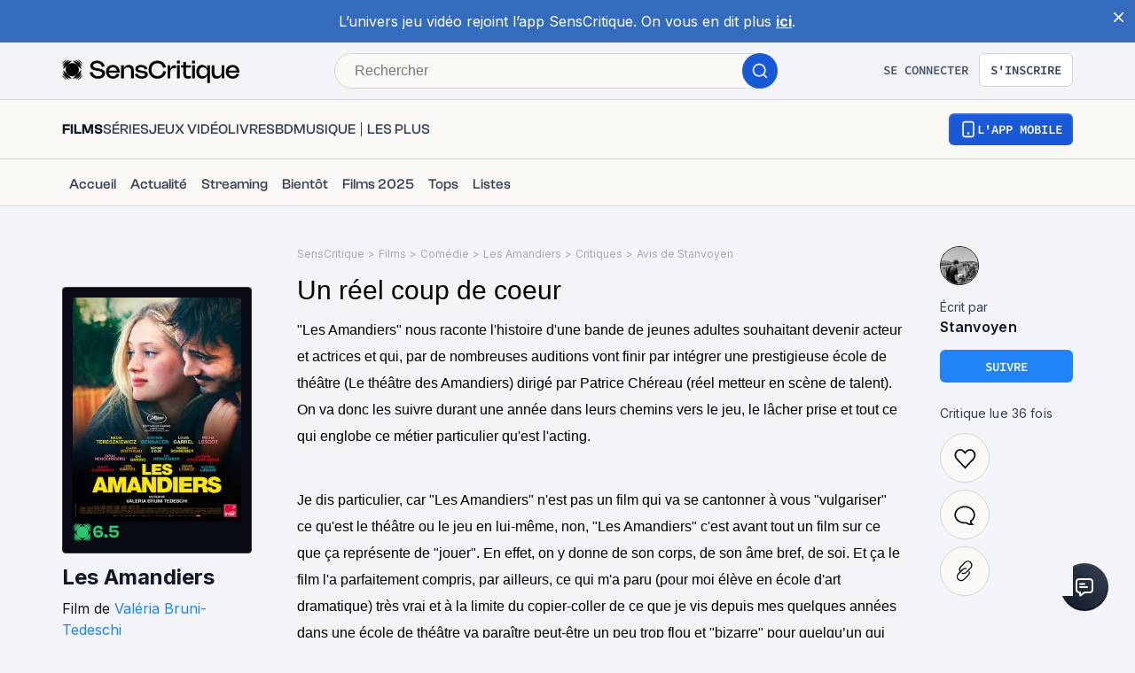

--- FILE ---
content_type: application/javascript; charset=UTF-8
request_url: https://www.senscritique.com/_next/static/chunks/3248-377cefb43a6f9336.js
body_size: 1460
content:
"use strict";(self.webpackChunk_N_E=self.webpackChunk_N_E||[]).push([[3248],{83248:function(o,i,n){n.r(i),n.d(i,{default:function(){return p}});var e=n(85893),g=n(45697),t=n.n(g);n(67294);var r=n(41686),d=Object.freeze({"13ERUE":{backgroundImage:"/sprite/sprite-television.png",backgroundPosition:"0% 0",backgroundSize:"1570%",paddingBottom:.63},FRANCE2:{backgroundImage:"/sprite/sprite-television.png",backgroundPosition:"6.25% 0",backgroundSize:"1570%",paddingBottom:.63},AB1:{backgroundImage:"/sprite/sprite-television.png",backgroundPosition:"12.5% 0",backgroundSize:"1570%",paddingBottom:.63},ACTION:{backgroundImage:"/sprite/sprite-television.png",backgroundPosition:"18.75% 0",backgroundSize:"1570%",paddingBottom:.63},CANALDECALE:{backgroundImage:"/sprite/sprite-television.png",backgroundPosition:"26% 0",backgroundSize:"1570%",paddingBottom:.63},CANALJ:{backgroundImage:"/sprite/sprite-television.png",backgroundPosition:"31.25% 0",backgroundSize:"1570%",paddingBottom:.63},CANALCINEMA:{backgroundImage:"/sprite/sprite-television.png",backgroundPosition:"39.5% 0",backgroundSize:"1570%",paddingBottom:.63},CANAL:{backgroundImage:"/sprite/sprite-television.png",backgroundPosition:"46.75% 0",backgroundSize:"1570%",paddingBottom:.63},CARTOONNETWORK:{backgroundImage:"/sprite/sprite-television.png",backgroundPosition:"53.3% 0",backgroundSize:"1570%",paddingBottom:.63},COMEDIE:{backgroundImage:"/sprite/sprite-television.png",backgroundPosition:"60.25% 0",backgroundSize:"1570%",paddingBottom:.63},DISNEYCHANNEL:{backgroundImage:"/sprite/sprite-television.png",backgroundPosition:"62.5% 0",backgroundSize:"1570%",paddingBottom:.63},FRANCE4:{backgroundImage:"/sprite/sprite-television.png",backgroundPosition:"73.2% 0",backgroundSize:"1570%",paddingBottom:.63},DISNEYXD:{backgroundImage:"/sprite/sprite-television.png",backgroundPosition:"75% 0",backgroundSize:"1570%",paddingBottom:.63},FRANCE3:{backgroundImage:"/sprite/sprite-television.png",backgroundPosition:"86.5% 0",backgroundSize:"1570%",paddingBottom:.63},JIMMY:{backgroundImage:"/sprite/sprite-television.png",backgroundPosition:"93% 0",backgroundSize:"1570%",paddingBottom:.63},ARTE:{backgroundImage:"/sprite/sprite-television.png",backgroundPosition:"93.25% 0",backgroundSize:"1570%",paddingBottom:.63},RTL9:{backgroundImage:"/sprite/sprite-television.png",backgroundPosition:"0% 25%",backgroundSize:"1570%",paddingBottom:.63},M6:{backgroundImage:"/sprite/sprite-television.png",backgroundPosition:"6.25% 25%",backgroundSize:"1570%",paddingBottom:.63},W9:{backgroundImage:"/sprite/sprite-television.png",backgroundPosition:"12.5% 25%",backgroundSize:"1570%",paddingBottom:.63},PARISPREMIERE:{backgroundImage:"/sprite/sprite-television.png",backgroundPosition:"18.75% 25%",backgroundSize:"1570%",paddingBottom:.63},PLANETE:{backgroundImage:"/sprite/sprite-television.png",backgroundPosition:"26% 25%",backgroundSize:"1570%",paddingBottom:.63},FRANCE0:{backgroundImage:"/sprite/sprite-television.png",backgroundPosition:"31.25% 25%",backgroundSize:"1570%",paddingBottom:.63},TCMCINEMA:{backgroundImage:"/sprite/sprite-television.png",backgroundPosition:"39.5% 25%",backgroundSize:"1570%",paddingBottom:.63},TEVA:{backgroundImage:"/sprite/sprite-television.png",backgroundPosition:"46.75% 25%",backgroundSize:"1570%",paddingBottom:.63},TF1:{backgroundImage:"/sprite/sprite-television.png",backgroundPosition:"53.3% 25%",backgroundSize:"1570%",paddingBottom:.63},TMC:{backgroundImage:"/sprite/sprite-television.png",backgroundPosition:"60.25% 25%",backgroundSize:"1570%",paddingBottom:.63},TV5MONDE:{backgroundImage:"/sprite/sprite-television.png",backgroundPosition:"62.5% 25%",backgroundSize:"1570%",paddingBottom:.63},TVBREIZH:{backgroundImage:"/sprite/sprite-television.png",backgroundPosition:"73.2% 25%",backgroundSize:"1570%",paddingBottom:.63},TF6:{backgroundImage:"/sprite/sprite-television.png",backgroundPosition:"75% 25%",backgroundSize:"1570%",paddingBottom:.63},CINEPREMIER:{backgroundImage:"/sprite/sprite-television.png",backgroundPosition:"86.5% 25%",backgroundSize:"1570%",paddingBottom:.63},CINEEMOTION:{backgroundImage:"/sprite/sprite-television.png",backgroundPosition:"93% 25%",backgroundSize:"1570%",paddingBottom:.63},CINEFRISSON:{backgroundImage:"/sprite/sprite-television.png",backgroundPosition:"93.25% 25%",backgroundSize:"1570%",paddingBottom:.63},CINECLUB:{backgroundImage:"/sprite/sprite-television.png",backgroundPosition:"0% 50%",backgroundSize:"1570%",paddingBottom:.63},CINECLASSIC:{backgroundImage:"/sprite/sprite-television.png",backgroundPosition:"6.25% 50%",backgroundSize:"1570%",paddingBottom:.63},CINEFX:{backgroundImage:"/sprite/sprite-television.png",backgroundPosition:"12.5% 50%",backgroundSize:"1570%",paddingBottom:.63},CINEPOLAR:{backgroundImage:"/sprite/sprite-television.png",backgroundPosition:"18.75% 50%",backgroundSize:"1570%",paddingBottom:.63},CINEFAMIZ:{backgroundImage:"/sprite/sprite-television.png",backgroundPosition:"26% 50%",backgroundSize:"1570%",paddingBottom:.63},NRJ12:{backgroundImage:"/sprite/sprite-television.png",backgroundPosition:"31.25% 50%",backgroundSize:"1570%",paddingBottom:.63},C8:{backgroundImage:"/sprite/sprite-television.png",backgroundPosition:"39.5% 50%",backgroundSize:"1570%",paddingBottom:.63},NT1:{backgroundImage:"/sprite/sprite-television.png",backgroundPosition:"46.75% 50%",backgroundSize:"1570%",paddingBottom:.63},D17:{backgroundImage:"/sprite/sprite-television.png",backgroundPosition:"53.3% 50%",backgroundSize:"1570%",paddingBottom:.63},SYFY:{backgroundImage:"/sprite/sprite-television.png",backgroundPosition:"60.25% 50%",backgroundSize:"1570%",paddingBottom:.63},GULLI:{backgroundImage:"/sprite/sprite-television.png",backgroundPosition:"62.5% 50%",backgroundSize:"1570%",paddingBottom:.63},CINESTAR:{backgroundImage:"/sprite/sprite-television.png",backgroundPosition:"73.2% 50%",backgroundSize:"1570%",paddingBottom:.63},DISNEYCINEMA:{backgroundImage:"/sprite/sprite-television.png",backgroundPosition:"75% 50%",backgroundSize:"1570%",paddingBottom:.63},CANALFAMILY:{backgroundImage:"/sprite/sprite-television.png",backgroundPosition:"86.5% 50%",backgroundSize:"1570%",paddingBottom:.63},OCSMAX:{backgroundImage:"/sprite/sprite-television.png",backgroundPosition:"93% 50%",backgroundSize:"1570%",paddingBottom:.63},OCSCITY:{backgroundImage:"/sprite/sprite-television.png",backgroundPosition:"93.25% 50%",backgroundSize:"1570%",paddingBottom:.63},OCSCHOC:{backgroundImage:"/sprite/sprite-television.png",backgroundPosition:"0% 75%",backgroundSize:"1570%",paddingBottom:.63},OCSNOVO:{backgroundImage:"/sprite/sprite-television.png",backgroundPosition:"6.25% 75%",backgroundSize:"1570%",paddingBottom:.63},OOCSGEANTS:{backgroundImage:"/sprite/sprite-television.png",backgroundPosition:"12.5% 75%",backgroundSize:"1570%",paddingBottom:.63},MTV:{backgroundImage:"/sprite/sprite-television.png",backgroundPosition:"18.75% 75%",backgroundSize:"1570%",paddingBottom:.63},MANGAS:{backgroundImage:"/sprite/sprite-television.png",backgroundPosition:"26% 75%",backgroundSize:"1570%",paddingBottom:.63},FRANCE5:{backgroundImage:"/sprite/sprite-television.png",backgroundPosition:"31.25% 75%",backgroundSize:"1570%",paddingBottom:.63},SERIECLUB:{backgroundImage:"/sprite/sprite-television.png",backgroundPosition:"39.5% 75%",backgroundSize:"1570%",paddingBottom:.63},GAMEONE:{backgroundImage:"/sprite/sprite-television.png",backgroundPosition:"46.75% 75%",backgroundSize:"1570%",paddingBottom:.63},MCM:{backgroundImage:"/sprite/sprite-television.png",backgroundPosition:"53.3% 75%",backgroundSize:"1570%",paddingBottom:.63},TELETOON:{backgroundImage:"/sprite/sprite-television.png",backgroundPosition:"60.25% 75%",backgroundSize:"1570%",paddingBottom:.63},BOOMERANG:{backgroundImage:"/sprite/sprite-television.png",backgroundPosition:"62.5% 75%",backgroundSize:"1570%",paddingBottom:.63},PIWI:{backgroundImage:"/sprite/sprite-television.png",backgroundPosition:"73.2% 75%",backgroundSize:"1570%",paddingBottom:.63},CHERIE25:{backgroundImage:"/sprite/sprite-television.png",backgroundPosition:"75% 75%",backgroundSize:"1570%",paddingBottom:.63},"6TER":{backgroundImage:"/sprite/sprite-television.png",backgroundPosition:"86.5% 75%",backgroundSize:"1570%",paddingBottom:.63},HD1:{backgroundImage:"/sprite/sprite-television.png",backgroundPosition:"93% 75%",backgroundSize:"1570%",paddingBottom:.63},CHAINE23:{backgroundImage:"/sprite/sprite-television.png",backgroundPosition:"93.25% 75%",backgroundSize:"1570%",paddingBottom:.63},PARAMOUNT:{backgroundImage:"/sprite/sprite-television.png",backgroundPosition:"0% 80%",backgroundSize:"1570%",paddingBottom:.63},CNC:{backgroundImage:"/sprite/sprite-vod-responsive.png",backgroundPosition:"0 33.498%",backgroundSize:"136.363636%",paddingBottom:.4621212121212121},UNIVERSCINE:{backgroundImage:"/sprite/sprite-vod-responsive.png",backgroundPosition:"0 87.4%",backgroundSize:"100.558659%",paddingBottom:.25},FILMSDOCUMENTAIRES:{backgroundImage:"/sprite/sprite-vod-responsive.png",backgroundPosition:"0 38.99%",backgroundSize:"100.558659%",paddingBottom:.29726},FILMOTV:{backgroundImage:"/sprite/sprite-vod-responsive.png",backgroundPosition:"0 0",backgroundSize:"151.260504%",paddingBottom:.3025210084},MYTF1VOD:{backgroundImage:"/sprite/sprite-vod-responsive.png",backgroundPosition:"0 74.12%",backgroundSize:"151.260504%",paddingBottom:.6386554621848739},RAKUTENTV:{backgroundImage:"/sprite/sprite-vod-responsive.png",backgroundPosition:"0 52.7%",backgroundSize:"116.883117%",paddingBottom:.2532467532467532},ORANGE:{backgroundImage:"/sprite/sprite-vod-responsive.png",backgroundPosition:"0 80.52%",backgroundSize:"236.842105%",paddingBottom:1},FTV:{backgroundImage:"/sprite/sprite-vod-responsive.png",backgroundPosition:"0 57.64%",backgroundSize:"184.842105%",paddingBottom:.7676767677},ARTEFRANCE:{backgroundImage:"/sprite/sprite-vod-responsive.png",backgroundPosition:"0 7.96%",backgroundSize:"142.857143%",paddingBottom:.4425},CANALPLAY:{backgroundImage:"/sprite/sprite-vod-responsive.png",backgroundPosition:"0 13.0%",backgroundSize:"100.558659%",paddingBottom:.1895},OCS:{backgroundImage:"/sprite/sprite-vod-responsive.png",backgroundPosition:"0 49%",backgroundSize:"130.434783%",paddingBottom:.3695652173913043},LOVEMYVOD:{backgroundImage:"/sprite/sprite-vod-responsive.png",backgroundPosition:"0 65.87%",backgroundSize:"116.129032%",paddingBottom:.23225806451612904},SFR:{backgroundImage:"/sprite/sprite-vod-responsive.png",backgroundPosition:"0 92.85%",backgroundSize:"276.923077%",paddingBottom:1.0153846153846153},FNAC:{backgroundImage:"/sprite/sprite-vod-responsive.png",backgroundPosition:"0 39.8%",backgroundSize:"105.263158%",paddingBottom:.1895906432748538},LACINETEK:{backgroundImage:"/sprite/sprite-vod-responsive.png",backgroundPosition:"0 24.965%",backgroundSize:"100.558659%",paddingBottom:.4301675977653631},CANALVOD:{backgroundImage:"/sprite/sprite-vod-responsive.png",backgroundPosition:"0 15.9%",backgroundSize:"101.694915%",paddingBottom:.1977401129943503},ARTEBOUTIQUE:{backgroundImage:"/sprite/sprite-vod-responsive.png",backgroundPosition:"0 3.214%",backgroundSize:"132.352941%",paddingBottom:.43911764705882356},ARTEBOUTIQUE_VOD:{backgroundImage:"/sprite/sprite-vod-responsive.png",backgroundPosition:"0 3.214%",backgroundSize:"132.352941%",paddingBottom:.06911765},ARTEFRANCE_VOD:{backgroundImage:"/sprite/sprite-vod-responsive.png",backgroundPosition:"0 7.96%",backgroundSize:"142.857143%",paddingBottom:.0725},CANALPLAY_VOD:{backgroundImage:"/sprite/sprite-vod-responsive.png",backgroundPosition:"0 13.0%",backgroundSize:"100.558659%",paddingBottom:.0295},CANALVOD_VOD:{backgroundImage:"/sprite/sprite-vod-responsive.png",backgroundPosition:"0 16.1%",backgroundSize:"101.694915%",paddingBottom:.02744011},FILMOTV_VOD:{backgroundImage:"/sprite/sprite-vod-responsive.png",backgroundPosition:"0 0",backgroundSize:"151.260504%",paddingBottom:.05252101},FNAC_VOD:{backgroundImage:"/sprite/sprite-vod-responsive.png",backgroundPosition:"0 39.8%",backgroundSize:"105.263158%",paddingBottom:.02959064},FTV_VOD:{backgroundImage:"/sprite/sprite-vod-responsive.png",backgroundPosition:"0 57.64%",backgroundSize:"184.842105%",paddingBottom:.12767677},LACINETEK_VOD:{backgroundImage:"/sprite/sprite-vod-responsive.png",backgroundPosition:"0 24.965%",backgroundSize:"100.558659%",paddingBottom:.0501676},LOVEMYVOD_VOD:{backgroundImage:"/sprite/sprite-vod-responsive.png",backgroundPosition:"0 65.87%",backgroundSize:"116.129032%",paddingBottom:.04225806},MYTF1VOD_VOD:{backgroundImage:"/sprite/sprite-vod-responsive.png",backgroundPosition:"0 74.12%",backgroundSize:"151.260504%",paddingBottom:.10865546},OCS_VOD:{backgroundImage:"/sprite/sprite-vod-responsive.png",backgroundPosition:"0 49%",backgroundSize:"130.434783%",paddingBottom:.05956522},ORANGE_VOD:{backgroundImage:"/sprite/sprite-vod-responsive.png",backgroundPosition:"0 80.52%",backgroundSize:"236.842105%",paddingBottom:.17},RAKUTENTV_VOD:{backgroundImage:"/sprite/sprite-vod-responsive.png",backgroundPosition:"0 52.7%",backgroundSize:"116.883117%",paddingBottom:.0414675},SFR_VOD:{backgroundImage:"/sprite/sprite-vod-responsive.png",backgroundPosition:"0 92.85%",backgroundSize:"276.923077%",paddingBottom:.17538462},UNIVERSCINE_VOD:{backgroundImage:"/sprite/sprite-vod-responsive.png",backgroundPosition:"0 87.4%",backgroundSize:"100.558659%",paddingBottom:.05},VIVA_VOD:{backgroundImage:"/sprite/sprite-vod-responsive.png",backgroundPosition:"0 96.54%",backgroundSize:"133.559%",paddingBottom:.053},PREMIERE_MAX_VOD:{backgroundImage:"/sprite/sprite-vod-responsive.png",backgroundPosition:"0 100.2%",backgroundSize:"118.559%",paddingBottom:.05},VIVA:{backgroundImage:"/sprite/sprite-vod-responsive.png",backgroundPosition:"0 96.54%",backgroundSize:"133.559%",paddingBottom:.323},PREMIERE_MAX:{backgroundImage:"/sprite/sprite-vod-responsive.png",backgroundPosition:"0 100.2%",backgroundSize:"118.559%",paddingBottom:.29}});let a=r.ZP.div.withConfig({componentId:"sc-cd0fb3c9-0"})(["background-image:url('","');background-position:",";background-size:",";display:block;height:0;max-width:","%;padding-bottom:","%;width:100%;"],o=>{var i;let{label:n}=o;return null===(i=d[n])||void 0===i?void 0:i.backgroundImage},o=>{var i;let{label:n}=o;return null===(i=d[n])||void 0===i?void 0:i.backgroundPosition},o=>{var i;let{label:n}=o;return null===(i=d[n])||void 0===i?void 0:i.backgroundSize},o=>{let{isOnlyVOD:i}=o;return i?17:100},o=>{var i;let{label:n}=o;return(null===(i=d[n])||void 0===i?void 0:i.paddingBottom)*100}),s=o=>{let{isOnlyVOD:i,label:n}=o;return(0,e.jsx)(a,{isOnlyVOD:i,label:n})};s.propTypes={isOnlyVOD:t().bool,label:t().string.isRequired},s.defaultProps={isOnlyVOD:!1};var p=s}}]);